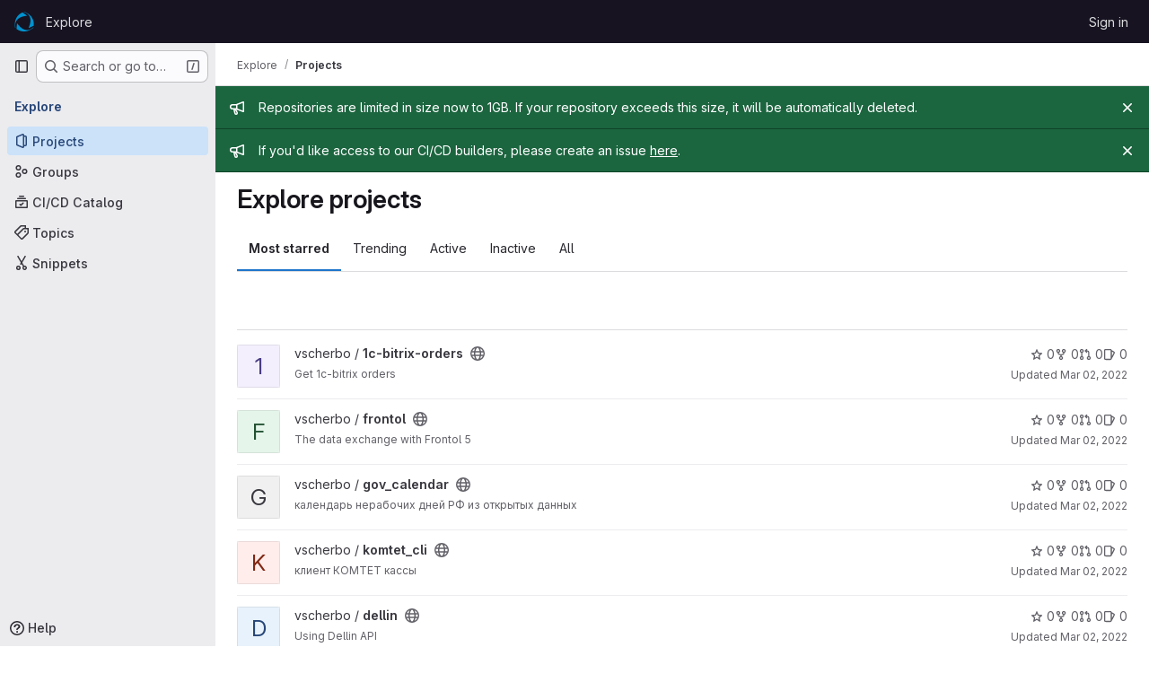

--- FILE ---
content_type: text/javascript; charset=utf-8
request_url: https://git.opendesktop.org/assets/webpack/shortcutsBundle.49df34c2.chunk.js
body_size: 5718
content:
(this.webpackJsonp=this.webpackJsonp||[]).push([["shortcutsBundle"],{"78vh":function(e,t,o){"use strict";var i=o("Q0Js"),n=TypeError;e.exports=function(e,t){if(!delete e[t])throw new n("Cannot delete property "+i(t)+" of "+i(e))}},"86Lb":function(e,t,o){"use strict";var i=o("ZfjD"),n=o("/EoU"),r=o("ejl/"),s=o("sPwa"),c=o("78vh"),d=o("ocV/");i({target:"Array",proto:!0,arity:1,forced:1!==[].unshift(0)||!function(){try{Object.defineProperty([],"length",{writable:!1}).unshift()}catch(e){return e instanceof TypeError}}()},{unshift:function(e){var t=n(this),o=r(t),i=arguments.length;if(i){d(o+i);for(var a=o;a--;){var u=a+i;a in t?t[u]=t[a]:c(t,u)}for(var l=0;l<i;l++)t[l]=arguments[l]}return s(t,o+i)}})},O6Bj:function(e,t,o){"use strict";o.d(t,"c",(function(){return c})),o.d(t,"a",(function(){return d}));o("86Lb");var i=o("t6Yz"),n=o.n(i);o.d(t,"b",(function(){return n.a}));const r=[],s=n.a.prototype.stopCallback;n.a.prototype.stopCallback=function(e,t,o){for(const i of r){const n=i.call(this,e,t,o);if(void 0!==n)return n}return s.call(this,e,t,o)};const c=function(e){r.unshift(e)},d="mod+c"},U6io:function(e,t){!function(e){var t=e.prototype.stopCallback;e.prototype.stopCallback=function(e,o,i){return!!this.paused||t.call(this,e,o,i)},e.prototype.pause=function(){this.paused=!0},e.prototype.unpause=function(){this.paused=!1},e.init()}(Mousetrap)},d08M:function(e,t,o){"use strict";o.d(t,"Ab",(function(){return d})),o.d(t,"C",(function(){return a})),o.d(t,"z",(function(){return u})),o.d(t,"g",(function(){return l})),o.d(t,"h",(function(){return f})),o.d(t,"E",(function(){return p})),o.d(t,"vb",(function(){return b})),o.d(t,"f",(function(){return g})),o.d(t,"A",(function(){return h})),o.d(t,"B",(function(){return y})),o.d(t,"D",(function(){return m})),o.d(t,"F",(function(){return j})),o.d(t,"Cb",(function(){return O})),o.d(t,"G",(function(){return v})),o.d(t,"Db",(function(){return K})),o.d(t,"yb",(function(){return w})),o.d(t,"b",(function(){return k})),o.d(t,"a",(function(){return S})),o.d(t,"R",(function(){return T})),o.d(t,"xb",(function(){return G})),o.d(t,"S",(function(){return C})),o.d(t,"H",(function(){return E})),o.d(t,"hb",(function(){return R})),o.d(t,"d",(function(){return D})),o.d(t,"Bb",(function(){return q})),o.d(t,"c",(function(){return x})),o.d(t,"qb",(function(){return I})),o.d(t,"rb",(function(){return B})),o.d(t,"tb",(function(){return A})),o.d(t,"pb",(function(){return P})),o.d(t,"sb",(function(){return z})),o.d(t,"ob",(function(){return H})),o.d(t,"r",(function(){return _})),o.d(t,"i",(function(){return L})),o.d(t,"t",(function(){return N})),o.d(t,"l",(function(){return U})),o.d(t,"wb",(function(){return V})),o.d(t,"j",(function(){return W})),o.d(t,"v",(function(){return Y})),o.d(t,"u",(function(){return J})),o.d(t,"m",(function(){return Q})),o.d(t,"gb",(function(){return Z})),o.d(t,"n",(function(){return X})),o.d(t,"q",(function(){return $})),o.d(t,"s",(function(){return ee})),o.d(t,"o",(function(){return te})),o.d(t,"k",(function(){return oe})),o.d(t,"p",(function(){return ie})),o.d(t,"w",(function(){return ne})),o.d(t,"y",(function(){return re})),o.d(t,"x",(function(){return se})),o.d(t,"mb",(function(){return ce})),o.d(t,"lb",(function(){return de})),o.d(t,"nb",(function(){return ae})),o.d(t,"jb",(function(){return ue})),o.d(t,"ib",(function(){return le})),o.d(t,"kb",(function(){return fe})),o.d(t,"e",(function(){return pe})),o.d(t,"zb",(function(){return be})),o.d(t,"J",(function(){return ge})),o.d(t,"L",(function(){return he})),o.d(t,"I",(function(){return ye})),o.d(t,"K",(function(){return me})),o.d(t,"N",(function(){return je})),o.d(t,"O",(function(){return Oe})),o.d(t,"ab",(function(){return ve})),o.d(t,"cb",(function(){return Ke})),o.d(t,"Z",(function(){return we})),o.d(t,"Y",(function(){return ke})),o.d(t,"eb",(function(){return Se})),o.d(t,"fb",(function(){return Ce})),o.d(t,"bb",(function(){return Ee})),o.d(t,"db",(function(){return Re})),o.d(t,"W",(function(){return De})),o.d(t,"X",(function(){return qe})),o.d(t,"T",(function(){return Fe})),o.d(t,"U",(function(){return Me})),o.d(t,"V",(function(){return xe})),o.d(t,"P",(function(){return Ie})),o.d(t,"Q",(function(){return Be})),o.d(t,"M",(function(){return Ae})),o.d(t,"ub",(function(){return Pe})),o.d(t,"Eb",(function(){return ze})),o.d(t,"Fb",(function(){return Le})),o.d(t,"Gb",(function(){return Ne}));var i=o("htNe"),n=o.n(i),r=(o("byxs"),o("n7CP")),s=o("/lV4");const c=n()((function(){let e={};if(r.a.canUseLocalStorage())try{e=JSON.parse(localStorage.getItem("gl-keyboard-shortcuts-customizations")||"{}")}catch(e){}return e})),d={id:"globalShortcuts.toggleKeyboardShortcutsDialog",description:Object(s.a)("Toggle keyboard shortcuts help dialog"),defaultKeys:["?"]},a={id:"globalShortcuts.goToYourProjects",description:Object(s.a)("Go to your projects"),defaultKeys:["shift+p"]},u={id:"globalShortcuts.goToYourGroups",description:Object(s.a)("Go to your groups"),defaultKeys:["shift+g"]},l={id:"globalShortcuts.goToActivityFeed",description:Object(s.a)("Go to the activity feed"),defaultKeys:["shift+a"]},f={id:"globalShortcuts.goToMilestoneList",description:Object(s.a)("Go to the milestone list"),defaultKeys:["shift+l"]},p={id:"globalShortcuts.goToYourSnippets",description:Object(s.a)("Go to your snippets"),defaultKeys:["shift+s"]},b={id:"globalShortcuts.startSearch",description:Object(s.a)("Start search"),defaultKeys:["s","/"]},g={id:"globalShortcuts.focusFilterBar",description:Object(s.a)("Focus filter bar"),defaultKeys:["f"]},h={id:"globalShortcuts.goToYourIssues",description:Object(s.a)("Go to your issues"),defaultKeys:["shift+i"]},y={id:"globalShortcuts.goToYourMergeRequests",description:Object(s.a)("Go to your merge requests"),defaultKeys:["shift+m"]},m={id:"globalShortcuts.goToYourReviewRequests",description:Object(s.a)("Go to your review requests"),defaultKeys:["shift+r"]},j={id:"globalShortcuts.goToYourTodoList",description:Object(s.a)("Go to your To-Do List"),defaultKeys:["shift+t"]},O={id:"globalShortcuts.togglePerformanceBar",description:Object(s.a)("Toggle the Performance Bar"),defaultKeys:["p b"]},v={id:"globalShortcuts.hideAppearingContent",description:Object(s.a)("Hide tooltips or popovers"),defaultKeys:["esc"]},K={id:"globalShortcuts.toggleSuperSidebar",description:Object(s.a)("Toggle the navigation sidebar"),defaultKeys:["mod+\\"]},w={id:"globalShortcuts.toggleCanary",description:Object(s.a)("Toggle GitLab Next"),defaultKeys:["g x"]},k={id:"globalShortcuts.duoChat",description:Object(s.a)("Open GitLab Duo Chat"),defaultKeys:["d"]},S={id:"editing.boldText",description:Object(s.a)("Bold text"),defaultKeys:["mod+b"],customizable:!1},T={id:"editing.italicText",description:Object(s.a)("Italic text"),defaultKeys:["mod+i"],customizable:!1},G={id:"editing.strikethroughText",description:Object(s.a)("Strikethrough text"),defaultKeys:["mod+shift+x"],customizable:!1},C={id:"editing.linkText",description:Object(s.a)("Link text"),defaultKeys:["mod+k"],customizable:!1},E={id:"editing.indentLine",description:Object(s.a)("Indent line"),defaultKeys:["mod+]"],customizable:!1},R={id:"editing.outdentLine",description:Object(s.a)("Outdent line"),defaultKeys:["mod+["],customizable:!1},D={id:"editing.findAndReplace",description:Object(s.i)("MarkdownEditor|Find and replace"),defaultKeys:["mod+f"],customizable:!1},q={id:"editing.toggleMarkdownPreview",description:Object(s.a)("Toggle Markdown preview"),defaultKeys:["ctrl+shift+p","command+shift+p","alt+shift+p"]},F={id:"editing.editRecentComment",description:Object(s.a)("Edit your most recent comment in a thread (from an empty textarea)"),defaultKeys:["up"]},M={id:"globalShortcuts.saveChanges",description:Object(s.a)("Submit/save changes"),defaultKeys:["mod+enter"]},x={id:"wiki.editWikiPage",description:Object(s.a)("Edit wiki page"),defaultKeys:["e"]},I={id:"repositoryGraph.scrollLeft",description:Object(s.a)("Scroll left"),defaultKeys:["left","h"]},B={id:"repositoryGraph.scrollRight",description:Object(s.a)("Scroll right"),defaultKeys:["right","l"]},A={id:"repositoryGraph.scrollUp",description:Object(s.a)("Scroll up"),defaultKeys:["up","k"]},P={id:"repositoryGraph.scrollDown",description:Object(s.a)("Scroll down"),defaultKeys:["down","j"]},z={id:"repositoryGraph.scrollToTop",description:Object(s.a)("Scroll to top"),defaultKeys:["shift+up","shift+k"]},H={id:"repositoryGraph.scrollToBottom",description:Object(s.a)("Scroll to bottom"),defaultKeys:["shift+down","shift+j"]},_={id:"project.goToOverview",description:Object(s.a)("Go to the project's overview page"),defaultKeys:["g o"]},L={id:"project.goToActivityFeed",description:Object(s.a)("Go to the project's activity feed"),defaultKeys:["g v"]},N={id:"project.goToReleases",description:Object(s.a)("Go to releases"),defaultKeys:["g r"]},U={id:"project.goToFiles",description:Object(s.a)("Go to files"),defaultKeys:["g f"]},V={id:"project.startSearchFile",description:Object(s.a)("Go to find file"),defaultKeys:["t"]},W={id:"project.goToCommits",description:Object(s.a)("Go to commits"),defaultKeys:["g c"]},Y={id:"project.goToRepoGraph",description:Object(s.a)("Go to repository graph"),defaultKeys:["g n"]},J={id:"project.goToRepoCharts",description:Object(s.a)("Go to repository charts"),defaultKeys:["g d"]},Q={id:"project.goToIssues",description:Object(s.a)("Go to issues"),defaultKeys:["g i"]},Z={id:"project.newIssue",description:Object(s.a)("New issue"),defaultKeys:["i"]},X={id:"project.goToIssueBoards",description:Object(s.a)("Go to issue boards"),defaultKeys:["g b"]},$={id:"project.goToMergeRequests",description:Object(s.a)("Go to merge requests"),defaultKeys:["g m"]},ee={id:"project.goToPipelines",description:Object(s.a)("Go to pipelines"),defaultKeys:["g p"]},te={id:"project.goToJobs",description:Object(s.a)("Go to jobs"),defaultKeys:["g j"]},oe={id:"project.goToEnvironments",description:Object(s.a)("Go to environments"),defaultKeys:["g e"]},ie={id:"project.goToKubernetes",description:Object(s.a)("Go to kubernetes"),defaultKeys:["g k"]},ne={id:"project.goToSnippets",description:Object(s.a)("Go to snippets"),defaultKeys:["g s"]},re={id:"project.goToWiki",description:Object(s.a)("Go to wiki"),defaultKeys:["g w"]},se={id:"project.goToWebIDE",description:Object(s.a)("Open in Web IDE"),defaultKeys:["."]},ce={id:"projectFiles.moveSelectionUp",description:Object(s.a)("Move selection up"),defaultKeys:["up"]},de={id:"projectFiles.moveSelectionDown",description:Object(s.a)("Move selection down"),defaultKeys:["down"]},ae={id:"projectFiles.openSelection",description:Object(s.a)("Open Selection"),defaultKeys:["enter"]},ue={id:"projectFiles.goBack",description:Object(s.a)("Go back (while searching for files)"),defaultKeys:["esc"],overrideGlobalHotkey:!0},le={id:"projectFiles.copyFilePermalink",description:Object(s.a)("Copy file permalink"),defaultKeys:["y"]},fe={id:"projectFiles.goToCompare",description:Object(s.a)("Compare Branches"),defaultKeys:["shift+c"]},pe={id:"projectFiles.focusFTBFilterBar",description:Object(s.a)("Focus file tree browser filter bar"),defaultKeys:["f"],overrideGlobalHotkey:!0},be={id:"projectFiles.toggleFTBVisibility",description:Object(s.a)("Toggle file tree browser visibility"),defaultKeys:["shift+f"]},ge={id:"issuables.commentReply",description:Object(s.a)("Comment/Reply (quoting selected text)"),defaultKeys:["r"]},he={id:"issuables.editDescription",description:Object(s.a)("Edit description"),defaultKeys:["e"]},ye={id:"issuables.changeLabel",description:Object(s.a)("Change label"),defaultKeys:["l"]},me={id:"issuables.copyIssuableRef",description:Object(s.a)("Copy reference"),defaultKeys:["c r"]},je={id:"issuesMRs.changeAssignee",description:Object(s.a)("Change assignee"),defaultKeys:["a"]},Oe={id:"issuesMRs.changeMilestone",description:Object(s.a)("Change milestone"),defaultKeys:["m"]},ve={id:"mergeRequests.nextFileInDiff",description:Object(s.a)("Next file in diff"),defaultKeys:["]","j"]},Ke={id:"mergeRequests.previousFileInDiff",description:Object(s.a)("Previous file in diff"),defaultKeys:["[","k"]},we={id:"mergeRequests.goToFile",description:Object(s.a)("Go to file"),defaultKeys:["mod+p","t"],customizable:!1},ke={id:"mergeRequests.focusFileBrowser",description:Object(s.a)("Focus file browser"),defaultKeys:["f"],customizable:!1,overrideGlobalHotkey:!0},Se={id:"mergeRequests.toggleFileBrowser",description:Object(s.a)("Toggle file browser"),defaultKeys:["shift+f"],customizable:!1},Te={id:"mergeRequests.addToReview",description:Object(s.a)("Add your comment to a review"),defaultKeys:["mod+enter"],customizable:!1},Ge={id:"mergeRequests.addCommentNow",description:Object(s.a)("Publish your comment immediately"),defaultKeys:["shift+mod+enter"],customizable:!1},Ce={id:"mergeRequests.toggleReview",description:Object(s.i)("MergeRequest|Viewed by me"),defaultKeys:["v"],customizable:!1},Ee={id:"mergeRequests.nextUnresolvedDiscussion",description:Object(s.a)("Next open thread"),defaultKeys:["n"]},Re={id:"mergeRequests.previousUnresolvedDiscussion",description:Object(s.a)("Previous open thread"),defaultKeys:["p"]},De={id:"mergeRequests.copySourceBranchName",description:Object(s.a)("Copy source branch name"),defaultKeys:["b"]},qe={id:"mergeRequests.expandAllFiles",description:Object(s.a)("Expand all files"),defaultKeys:[";"]},Fe={id:"mergeRequests.collapseAllFiles",description:Object(s.a)("Collapse all files"),defaultKeys:["shift+;"]},Me={id:"mergeRequestCommits.nextCommit",description:Object(s.a)("Next commit"),defaultKeys:["c"]},xe={id:"mergeRequestCommits.previousCommit",description:Object(s.a)("Previous commit"),defaultKeys:["x"]},Ie={id:"issues.nextDesign",description:Object(s.a)("Next design"),defaultKeys:["right"]},Be={id:"issues.previousDesign",description:Object(s.a)("Previous design"),defaultKeys:["left"]},Ae={id:"issues.closeDesign",description:Object(s.a)("Close design"),defaultKeys:["esc"],overrideGlobalHotkey:!0},Pe={id:"sidebar.closeWidget",description:Object(s.a)("Close sidebar widget"),defaultKeys:["esc"],overrideGlobalHotkey:!0},ze={id:"workitems.toggleSidebar",description:Object(s.a)("Show or hide sidebar"),defaultKeys:["mod+/","shift+mod+7"],customizable:!1},He={id:"webIDE.goToFile",description:Object(s.a)("Go to file"),defaultKeys:["mod+p","t"],customizable:!1},_e={id:"webIDE.commit",description:Object(s.a)("Commit (when editing commit message)"),defaultKeys:["mod+enter"],customizable:!1},Le=[{id:"globalShortcuts",name:Object(s.a)("Global Shortcuts"),keybindings:[d,a,u,l,f,p,b,g,h,y,m,j,O,v,K,k]},{id:"editing",name:Object(s.a)("Editing"),keybindings:[S,T,G,C,q,D,F,M]},{id:"wiki",name:Object(s.a)("Wiki"),keybindings:[x]},{id:"repositoryGraph",name:Object(s.a)("Repository Graph"),keybindings:[I,B,A,P,z,H]},{id:"project",name:Object(s.a)("Project"),keybindings:[_,L,N,U,V,W,Y,J,Q,Z,X,$,ee,te,oe,ie,ne,re,se]},{id:"projectFiles",name:Object(s.a)("Project Files"),keybindings:[ce,de,ae,ue,le,fe]},{id:"issuables",name:Object(s.a)("Epics, issues, and merge requests"),keybindings:[ge,he,ye,me]},{id:"issuesMRs",name:Object(s.a)("Issues and merge requests"),keybindings:[je,Oe]},{id:"mergeRequests",name:Object(s.a)("Merge requests"),keybindings:[ve,Ke,we,Ee,Re,De,ke,Se,Te,Ge,Ce]},{id:"mergeRequestCommits",name:Object(s.a)("Merge request commits"),keybindings:[Me,xe]},{id:"issues",name:Object(s.a)("Issues"),keybindings:[Ie,Be,Ae]},{id:"webIDE",name:Object(s.a)("Legacy Web IDE"),keybindings:[He,_e]},{id:"misc",name:Object(s.a)("Miscellaneous"),keybindings:[w]}],Ne=function(e){return function({customizable:e}){return Boolean(null==e||e)}(e)&&c()[e.id]||e.defaultKeys}},"v+Mp":function(e,t,o){"use strict";o.r(t),o.d(t,"LOCAL_MOUSETRAP_DATA_KEY",(function(){return y})),o.d(t,"default",(function(){return j}));var i=o("8Doe"),n=o.n(i),r=(o("B++/"),o("z6RN"),o("47t/"),o("Tznw"),o("IYH6"),o("6yen"),o("OeRx"),o("l/dT"),o("RqS2"),o("Zy7a"),o("cjZU"),o("OAhk"),o("X42P"),o("mHhP"),o("fn0I"),o("UB/6"),o("imhG"),o("dHQd"),o("yoDG"),o("KeS/"),o("tWNI"),o("8d6S"),o("VwWG"),o("IYHS"),o("rIA9"),o("MViX"),o("zglm"),o("GDOA"),o("hlbI"),o("a0mT"),o("u3H1"),o("ta8/"),o("IKCR"),o("nmTw"),o("W2kU"),o("58fc"),o("7dtT"),o("Rhav"),o("uhEP"),o("eppl"),o("ZzK0"),o("BzOf"),o("EmJ/")),s=o.n(r),c=o("ewH8"),d=o("ygVz"),a=o("C83f"),u=o("O6Bj"),l=o("NmEs"),f=o("1OWu"),p=o("yQ8t"),b=o("3twG"),g=o("d08M"),h=o("wQDE");const y="local-mousetrap-instance";function m(e){const t=e.closest(".md-area").find(".js-md"),o=new Map;return t.each((function(){const e=s()(this),t=e.data("md-shortcuts");null!=t&&t.length&&o.set(e,t)})),o}class j{constructor(){var e;this.extensions=new Map,this.onToggleHelp=this.onToggleHelp.bind(this),this.helpModalElement=null,this.helpModalVueInstance=null,this.addAll([[g.Ab,this.onToggleHelp],[g.wb,j.focusSearchFile],[g.vb,j.focusSearch],[g.f,this.focusFilter.bind(this)],[g.Cb,j.onTogglePerfBar],[g.G,j.hideAppearingContent],[g.yb,j.onToggleCanary],[g.F,function(){return Object(p.a)(".shortcuts-todos")}],[g.g,function(){return Object(p.a)(".dashboard-shortcuts-activity")}],[g.A,function(){return Object(p.a)(".dashboard-shortcuts-issues")}],[g.B,function(){return Object(p.a)(".dashboard-shortcuts-merge_requests, .js-merge-request-dashboard-shortcut")}],[g.D,function(){return Object(p.a)(".dashboard-shortcuts-review_requests, .js-merge-request-dashboard-shortcut")}],[g.C,function(){return Object(p.a)(".dashboard-shortcuts-projects")}],[g.z,function(){return Object(p.a)(".dashboard-shortcuts-groups")}],[g.h,function(){return Object(p.a)(".dashboard-shortcuts-milestones")}],[g.E,function(){return Object(p.a)(".dashboard-shortcuts-snippets")}],[g.Bb,j.toggleMarkdownPreview],[g.b,j.focusDuoChat]]),Object(u.c)((function(e,t,o){return!Object(g.Gb)(g.Bb).includes(o)&&void 0})),null!==(e=gon)&&void 0!==e&&null!==(e=e.features)&&void 0!==e&&e.findAndReplace&&(this.add(g.d,j.toggleFindAndReplaceBar),Object(u.c)((function(e,t,o){return!Object(g.Gb)(g.d).includes(o)&&void 0}))),s()(document).on("click",".js-shortcuts-modal-trigger",this.onToggleHelp),Object(h.b)()&&Object(h.a)(),this.filterSelectors=["input[type=search]:not(#diff-tree-search)",".gl-filtered-search-term-input",".filtered-search"]}addExtension(e,t=[],o=new Set){o.add(e);let i=this.extensions.get(e);if(!i){for(const t of null!==(n=e.dependencies)&&void 0!==n?n:[]){var n;o.has(t)||t===j||(o.add(t),this.addExtension(t,[],o))}i=new e(this,...t),this.extensions.set(e,i)}return o.delete(e),i}add(e,t){u.b.bind(Object(g.Gb)(e),t)}addAll(e){var t=this;e.forEach((function(e){return t.add(...e)}))}onToggleHelp(e){var t=this;null!=e&&e.preventDefault&&e.preventDefault(),this.helpModalElement&&this.helpModalVueInstance?(this.helpModalVueInstance.$destroy(),this.helpModalElement.remove(),this.helpModalElement=null,this.helpModalVueInstance=null):(this.helpModalElement=document.createElement("div"),document.body.append(this.helpModalElement),this.helpModalVueInstance=new c.default({el:this.helpModalElement,components:{ShortcutsHelp:function(){return Promise.all([o.e("77a00e0c"),o.e("e440161e"),o.e("0f9ea0c3"),o.e("db3a0cea")]).then(o.bind(null,"exIq"))}},render:function(e){return e("shortcuts-help",{on:{hidden:t.onToggleHelp}})}}))}static onTogglePerfBar(e){e.preventDefault();Object(l.H)(Object(l.j)("perf_bar_enabled"))?Object(l.N)("perf_bar_enabled","false",{path:"/"}):Object(l.N)("perf_bar_enabled","true",{path:"/"}),Object(b.F)()}static onToggleCanary(e){e.preventDefault();const t=Object(l.H)(Object(l.j)("gitlab_canary"));Object(l.N)("gitlab_canary",(!t).toString(),{expires:365,path:"/"}),Object(b.F)()}static toggleMarkdownPreview(e){s()(document).triggerHandler("markdown-preview:toggle",[e])}static toggleFindAndReplaceBar(e){s()(document).triggerHandler("markdown-editor:find-and-replace",[e])}focusFilter(e){const t=document.querySelectorAll(this.filterSelectors.join(",")),o=Array.from(t).find((function(e){return e.offsetParent}));null==o||o.focus(),e.preventDefault()}static focusSearch(e){var t;null===(t=document.querySelector("#super-sidebar-search"))||void 0===t||t.click(),d.a.trackEvent("press_keyboard_shortcut_to_activate_command_palette"),e.preventDefault&&e.preventDefault()}static async focusSearchFile(e){var t,o;null!=e&&e.key&&d.a.trackEvent(a.f),null==e||e.preventDefault(),null===(t=document.querySelector("#super-sidebar-search"))||void 0===t||t.click();const i=await Object(f.n)("#super-sidebar-search-modal #search");if(!i)return;const n=null===(o=document.querySelector(".js-repo-breadcrumbs"))||void 0===o?void 0:o.dataset.currentPath;i.value="~"+(n?n+"/":""),i.dispatchEvent(new Event("input"))}static hideAppearingContent(e){document.querySelectorAll(".tooltip, .popover").forEach((function(e){e.style.display="none"})),e.preventDefault&&e.preventDefault()}static focusDuoChat(e){var t;null===(t=document.querySelector(".js-tanuki-bot-chat-toggle"))||void 0===t||t.click(),e.preventDefault&&e.preventDefault()}static initMarkdownEditorShortcuts(e,t){const o=m(e),i=new u.b(e[0]);e.data(y,i),o.forEach((function(e,o){i.bind(e,(function(e){e.preventDefault(),t(o)}))}));const r=n()([...o.values()]),s=u.b.prototype.stopCallback;i.stopCallback=function(e,t,o){return!r.includes(o)&&s.call(this,e,t,o)}}static removeMarkdownEditorShortcuts(e){const t=e.data(y);t&&m(e).forEach((function(e){t.unbind(e)}))}}},wQDE:function(e,t,o){"use strict";o.d(t,"b",(function(){return n})),o.d(t,"a",(function(){return r}));var i=o("O6Bj");o("U6io");const n=function(){return!window.gon.keyboard_shortcuts_enabled};function r(){localStorage.setItem("shortcutsDisabled",!0),i.b.pause()}}}]);
//# sourceMappingURL=shortcutsBundle.49df34c2.chunk.js.map